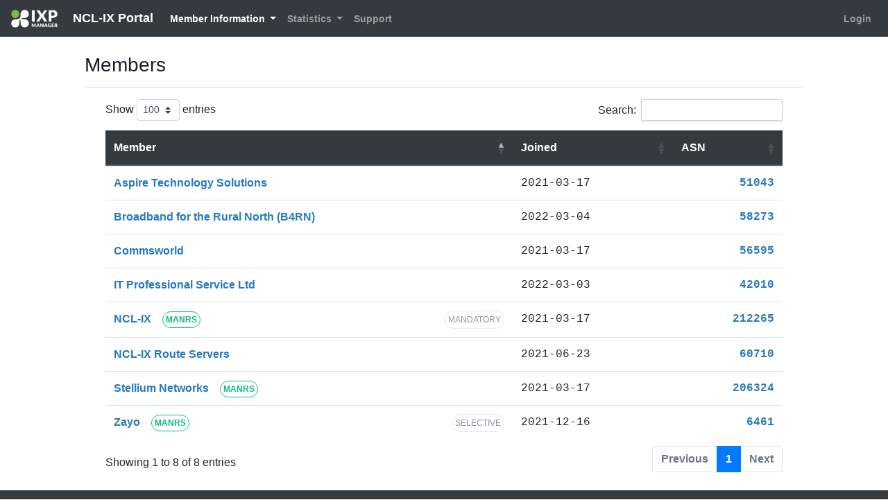

--- FILE ---
content_type: text/html; charset=UTF-8
request_url: https://portal.ncl-ix.uk/customer/details
body_size: 3107
content:
<!DOCTYPE html>
<html class="h-100" lang="en">
    <head>
        <!--  IXP MANAGER - template directory: resources/[views|skins] -->

        <base href="https://portal.ncl-ix.uk/index.php">

        <meta http-equiv="Content-Type" content="text/html; charset=utf8" />
        <meta charset="utf-8">

        <title>
            NCL-IX Portal        </title>

        <meta name="viewport" content="width=device-width, initial-scale=1.0">
        <meta name="description" content="">
        <meta name="author" content="">
        <meta name="csrf-token" content="Yiia3kLHttKXd94Cf435EP7nvstlYvB4s8glmFPX">

        <link rel="stylesheet" type="text/css" href="https://portal.ncl-ix.uk/css/ixp-pack.css?id=3af46daa5a2cacd541412433f4a2c890" />

        <link rel="shortcut icon" type="image/ico" href="https://portal.ncl-ix.uk/favicon.ico.dist" />

                    </head>

    <body class="d-flex flex-column h-100">
        <header>
            <nav class="navbar navbar-expand-lg navbar-dark bg-dark">
    <a class="navbar-brand" style="font-size:18px" href="https://portal.ncl-ix.uk">
    <img class="tw-inline" style="max-height: 26px !important; margin-right: 1rem !important;" src="https://portal.ncl-ix.uk/images/ixp-manager-white.png">
    NCL-IX Portal</a>

    <button class="navbar-toggler" type="button" data-toggle="collapse" data-target="#navbarSupportedContent" aria-controls="navbarSupportedContent" aria-expanded="false" aria-label="Toggle navigation">
        <i class="fa fa-ellipsis-v"></i>
    </button>

    <div class="collapse navbar-collapse" id="navbarSupportedContent">
        <ul class="navbar-nav mr-auto mt-2 mt-lg-0">
                            <li class="nav-item dropdown">
                    <a class="nav-link dropdown-toggle active" href="#" id="navbarDropdown" role="button" data-toggle="dropdown" aria-haspopup="true" aria-expanded="false">
                        Member Information
                    </a>
                    <div class="dropdown-menu" aria-labelledby="navbarDropdown">
                        <a class="dropdown-item active" href="https://portal.ncl-ix.uk/customer/details">
                            Member Details
                        </a>
                        <a class="dropdown-item 1" href="https://portal.ncl-ix.uk/customer/associates">
                            Associate Members                        </a>

                                            </div>
                </li>
            
            
            <li class="nav-item dropdown 1">
                <a class="nav-link dropdown-toggle" href="#" id="navbarDropdown" role="button" data-toggle="dropdown" aria-haspopup="true" aria-expanded="false">
                    Statistics
                </a>
                <div class="dropdown-menu" aria-labelledby="navbarDropdown">
                                            <a class="dropdown-item 1" href="https://portal.ncl-ix.uk/statistics/ixp">
                            Overall Peering Graphs
                        </a>
                    
                                            <a class="dropdown-item 1" href="https://portal.ncl-ix.uk/statistics/infrastructure">
                            Infrastructure Graphs
                        </a>
                    
                    
                                            <a class="dropdown-item 1" href="https://portal.ncl-ix.uk/statistics/location">
                            Facility Graphs
                        </a>
                    
                                                                        <a class="dropdown-item 1" href="https://portal.ncl-ix.uk/statistics/core-bundle/59">
                                Inter-Switch / PoP Graphs
                            </a>
                                            
                                            <a class="dropdown-item 1" href="https://portal.ncl-ix.uk/statistics/switch">
                            Switch Aggregate Graphs
                        </a>
                    
                    
                                    </div>
            </li>

            <li class="nav-item">
                <a class="nav-link 1" href="https://portal.ncl-ix.uk/public-content/support">
                    Support
                </a>
            </li>
        </ul>
        <ul class="navbar-nav mt-lg-0">
            <li class="nav-item">
                                    <a class="nav-link 1" href="https://portal.ncl-ix.uk/login">
                        Login
                    </a>
                            </li>
        </ul>
    </div>
</nav>        </header>

        <div class="container-fluid">
            <div class="row" >

                
                <div id="slide-reveal-overlay" class="collapse"></div>
                                    <main role="main" id="main-div" class="col-md-10 mx-sm-auto mt-2 pb-4">
                                      <div class="d-flex justify-content-between flex-wrap flex-md-nowrap align-items-center pt-3 pb-2 mb-3 border-bottom">
                          <h3>
                                                                         Members                              </h3>
                          <div class="btn-toolbar mb-2 mb-md-0 ml-auto">
                                                                                      </div>
                      </div>

                      <div class="container-fluid">
                          <div class="col-sm-12">
                                                                <div class="row">
        <div class="col-12">
            
            <table id='customer-list' class="table table-hover ixpm-table">
                <thead class="thead-dark">
                    <tr>
                        <th>
                            Member                        </th>
                        <th class="tw-hidden md:tw-table-cell">
                            Joined
                        </th>

                                                    <th class="tw-text-right">
                                ASN
                            </th>
                                                                        </tr>
                <thead>
                <tbody>
                                            <tr>
                            <td>
                                <a href="https://portal.ncl-ix.uk/customer/detail/193">
                                    Aspire Technology Solutions                                </a>

                                                                    
                                                                                                </td>

                            <td class="tw-font-mono tw-hidden md:tw-table-cell">
                                2021-03-17                            </td>

                                                            <td class="tw-font-mono tw-text-right">
                                                                                                                        <a href="https://www.peeringdb.com/asn/51043" target="_peeringdb">
                                                51043                                            </a>
                                                                                                            </td>

                                                                                    </tr>
                                            <tr>
                            <td>
                                <a href="https://portal.ncl-ix.uk/customer/detail/198">
                                    Broadband for the Rural North (B4RN)                                </a>

                                                                    
                                                                                                </td>

                            <td class="tw-font-mono tw-hidden md:tw-table-cell">
                                2022-03-04                            </td>

                                                            <td class="tw-font-mono tw-text-right">
                                                                                                                        <a href="https://www.peeringdb.com/asn/58273" target="_peeringdb">
                                                58273                                            </a>
                                                                                                            </td>

                                                                                    </tr>
                                            <tr>
                            <td>
                                <a href="https://portal.ncl-ix.uk/customer/detail/194">
                                    Commsworld                                </a>

                                                                    
                                                                                                </td>

                            <td class="tw-font-mono tw-hidden md:tw-table-cell">
                                2021-03-17                            </td>

                                                            <td class="tw-font-mono tw-text-right">
                                                                                                                        <a href="https://www.peeringdb.com/asn/56595" target="_peeringdb">
                                                56595                                            </a>
                                                                                                            </td>

                                                                                    </tr>
                                            <tr>
                            <td>
                                <a href="https://portal.ncl-ix.uk/customer/detail/199">
                                    IT Professional Service Ltd                                </a>

                                                                    
                                                                                                </td>

                            <td class="tw-font-mono tw-hidden md:tw-table-cell">
                                2022-03-03                            </td>

                                                            <td class="tw-font-mono tw-text-right">
                                                                                                                        <a href="https://www.peeringdb.com/asn/42010" target="_peeringdb">
                                                42010                                            </a>
                                                                                                            </td>

                                                                                    </tr>
                                            <tr>
                            <td>
                                <a href="https://portal.ncl-ix.uk/customer/detail/191">
                                    NCL-IX                                </a>

                                                                                                            <span class="tw-hidden lg:tw-inline tw-border-1 tw-p-1 tw-rounded-full tw-float-right tw-text-grey-dark tw-uppercase tw-text-xs">
                                            mandatory                                        </span>
                                    
                                                                            <a href="https://www.manrs.org/" target="_blank" class="hover:no-underline">
                                            <span class="tw-hidden md:tw-inline tw-border-1 tw-border-green-500 tw-p-1 tw-rounded-full tw-text-green-500 tw-uppercase tw-text-xs tw-mx-3">
                                                MANRS
                                            </span>
                                        </a>
                                                                                                </td>

                            <td class="tw-font-mono tw-hidden md:tw-table-cell">
                                2021-03-17                            </td>

                                                            <td class="tw-font-mono tw-text-right">
                                                                                                                        <a href="https://www.peeringdb.com/asn/212265" target="_peeringdb">
                                                212265                                            </a>
                                                                                                            </td>

                                                                                    </tr>
                                            <tr>
                            <td>
                                <a href="https://portal.ncl-ix.uk/customer/detail/201">
                                    NCL-IX Route Servers                                </a>

                                                                    
                                                                                                </td>

                            <td class="tw-font-mono tw-hidden md:tw-table-cell">
                                2021-06-23                            </td>

                                                            <td class="tw-font-mono tw-text-right">
                                                                                                                        <a href="https://www.peeringdb.com/asn/60710" target="_peeringdb">
                                                60710                                            </a>
                                                                                                            </td>

                                                                                    </tr>
                                            <tr>
                            <td>
                                <a href="https://portal.ncl-ix.uk/customer/detail/192">
                                    Stellium Networks                                </a>

                                                                    
                                                                            <a href="https://www.manrs.org/" target="_blank" class="hover:no-underline">
                                            <span class="tw-hidden md:tw-inline tw-border-1 tw-border-green-500 tw-p-1 tw-rounded-full tw-text-green-500 tw-uppercase tw-text-xs tw-mx-3">
                                                MANRS
                                            </span>
                                        </a>
                                                                                                </td>

                            <td class="tw-font-mono tw-hidden md:tw-table-cell">
                                2021-03-17                            </td>

                                                            <td class="tw-font-mono tw-text-right">
                                                                                                                        <a href="https://www.peeringdb.com/asn/206324" target="_peeringdb">
                                                206324                                            </a>
                                                                                                            </td>

                                                                                    </tr>
                                            <tr>
                            <td>
                                <a href="https://portal.ncl-ix.uk/customer/detail/196">
                                    Zayo                                </a>

                                                                                                            <span class="tw-hidden lg:tw-inline tw-border-1 tw-p-1 tw-rounded-full tw-float-right tw-text-grey-dark tw-uppercase tw-text-xs">
                                            selective                                        </span>
                                    
                                                                            <a href="https://www.manrs.org/" target="_blank" class="hover:no-underline">
                                            <span class="tw-hidden md:tw-inline tw-border-1 tw-border-green-500 tw-p-1 tw-rounded-full tw-text-green-500 tw-uppercase tw-text-xs tw-mx-3">
                                                MANRS
                                            </span>
                                        </a>
                                                                                                </td>

                            <td class="tw-font-mono tw-hidden md:tw-table-cell">
                                2021-12-16                            </td>

                                                            <td class="tw-font-mono tw-text-right">
                                                                                                                        <a href="https://www.peeringdb.com/asn/6461" target="_peeringdb">
                                                6461                                            </a>
                                                                                                            </td>

                                                                                    </tr>
                                    <tbody>
            </table>
        </div>
    </div>
                          </div>
                      </div>
                  </main>
            </div> <!-- </div class="row"> -->
        </div> <!-- </div class="container"> -->

        <footer class="footer p-3 mt-auto bg-dark">
    <div class="navbar-nav w-100 text-light text-center">
        <div>
            <small>
                IXP Manager V7.0.1
                &nbsp;&nbsp;&nbsp;&nbsp;|&nbsp;&nbsp;&nbsp;&nbsp;

                                    Copyright &copy; 2009 - 2026 Internet Neutral Exchange Association CLG
                                &nbsp;&nbsp;&nbsp;&nbsp;|&nbsp;&nbsp;&nbsp;&nbsp;
                Discover IXP Manager at:

                <a href="https://www.ixpmanager.org/">
                    <i class="fa fa-globe fa-inverse mx-1"></i>
                </a>

                <a href="https://www.facebook.com/ixpmanager">
                    <i class="fa fa-facebook fa-inverse mx-1" ></i>
                </a>

                <a  href="https://twitter.com/ixpmanager">
                    <i class="fa fa-twitter fa-inverse mx-1"></i>
                </a>

                <a  href="https://github.com/inex/IXP-Manager">
                    <i class="fa fa-github fa-inverse mx-1"></i>
                </a>

                <a  href="https://docs.ixpmanager.org/latest/">
                    <i class="fa fa-book fa-inverse mx-1"></i>
                </a>

            </small>
        </div>
    </div>
</footer>
        <script>
            const WHOIS_ASN_URL             = "https://portal.ncl-ix.uk/api/v4/aut-num";
            const WHOIS_PREFIX_URL          = "https://portal.ncl-ix.uk/api/v4/prefix-whois";
            const MARKDOWN_URL              = "https://portal.ncl-ix.uk/api/v4/utils/markdown";
            const DATATABLE_STATE_DURATION  = 0;
        </script>
        <script type="text/javascript" src="https://portal.ncl-ix.uk/js/ixp-pack.js?id=aed7fe4d8ad0e8a1afcd2d6ad1996b3c"></script>
        <script>
            // Focus on search input when opening dropdown
            $( document ).on('select2:open', () => {
                document.querySelector( '.select2-search__field' ).focus();
            });

            $( ".chzn-select" ).select2( { width: '100%', placeholder: function() {
                $( this ).data( 'placeholder' );
            }});

            $( ".chzn-select-tag" ).select2( { width: '100%', tags: true, placeholder: function() {
                $( this ).data( 'placeholder' );
            }});

            $( ".chzn-select-deselect" ).select2( { width: '100%', allowClear: true, placeholder: function() {
                $( this ).data('placeholder' );
            }});

            $( ".chzn-select-deselect-tag" ).select2( { width: '100%', allowClear: true, tags: true, placeholder: function() {
                $( this ).data( 'placeholder' );
            }});

            
            $('[data-toggle="tooltip"]').tooltip();

        </script>

                    <script>
        $(document).ready( function() {
            $( '#customer-list' ).dataTable( {
                stateSave: true,
                stateDuration : DATATABLE_STATE_DURATION,
                responsive: false,
                "iDisplayLength": 100
            }).show();
        });
    </script>

            </body>
</html>